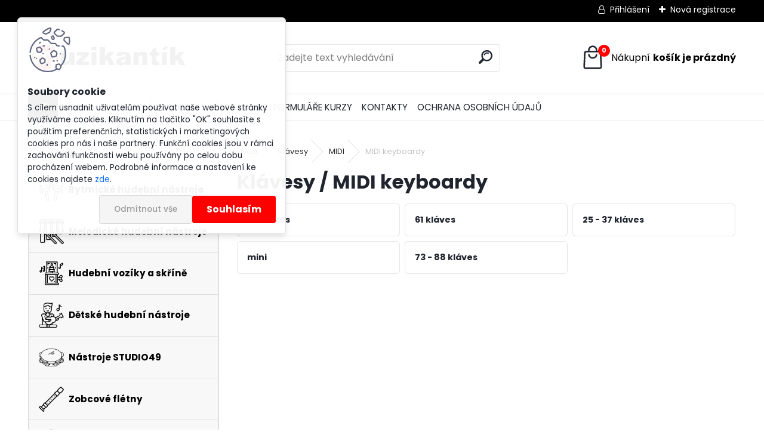

--- FILE ---
content_type: text/css
request_url: https://www.muzikantik.cz/fotky32435/design_setup/css/user_defined.css?_=1676369555
body_size: 91
content:
html .productBody .img_box {
	height: 300px;
}

html .productBody .img_box a {
	display: flex;
	align-items: center;
	justify-content: center;
}

html .productBody .img_box a img {
	height: initial !important;
	max-height: 100% !important;
}

.product3 .product3ImageBox a {
  height: 300px;
  display: flex;
  align-items: center;
  justify-content: center;
}

.product3 .product3ImageBox a img {
  max-height: 100% !important;
  height: initial !important;
}